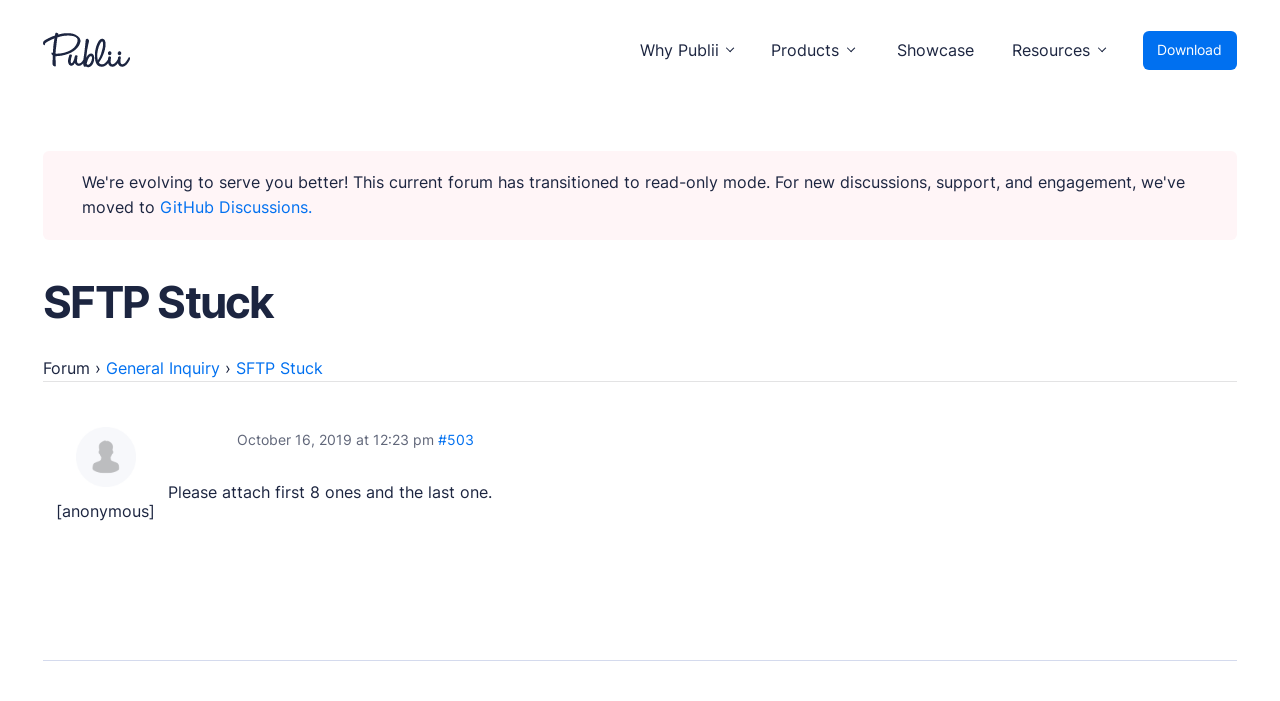

--- FILE ---
content_type: text/html
request_url: https://forum.getpublii.com/reply/503/
body_size: 3015
content:
<!DOCTYPE html>
<html lang="en">

<head>
    <meta charset="utf-8">
    <meta name="viewport" content="width=device-width, initial-scale=1.0">
    <meta name="robots" content="noindex, follow">

	
	<title>SFTP Stuck &#8211; Publii Forum</title>
	<meta property="og:locale" content="en_US">
	<meta property="og:type" content="article">
	<meta property="og:description" content="Please attach first 8 ones and the last one.">
	<meta property="og:url" content="/reply/503/">
	<meta property="og:site_name" content="Publii Forum">
	<meta name="twitter:card" content="summary_large_image">
	<script type="application/ld+json" class="yoast-schema-graph">{"@context":"https://schema.org","@graph":[{"@type":"WebPage","@id":"/reply/503/","url":"/reply/503/","name":"","isPartOf":{"@id":"/#website"},"datePublished":"2019-10-16T12:23:55+00:00","dateModified":"2019-10-16T12:23:55+00:00","breadcrumb":{"@id":"/reply/503/#breadcrumb"},"inLanguage":"en-US","potentialAction":[{"@type":"ReadAction","target":["/reply/503/"]}]},{"@type":"BreadcrumbList","@id":"/reply/503/#breadcrumb","itemListElement":[{"@type":"ListItem","position":1,"name":"Home","item":"/"},{"@type":"ListItem","position":2,"name":"General Inquiry","item":"/cat/general-inquiry/"},{"@type":"ListItem","position":3,"name":"SFTP Stuck","item":"/topic/sftp-stuck/"},{"@type":"ListItem","position":4,"name":"SFTP Stuck"}]},{"@type":"WebSite","@id":"/#website","url":"/","name":"Publii Forum","description":"Suport forum for Publii Static CMS Users","potentialAction":[{"@type":"SearchAction","target":{"@type":"EntryPoint","urlTemplate":"/?s={search_term_string}"},"query-input":"required name=search_term_string"}],"inLanguage":"en-US"}]}</script>



<link rel="stylesheet" href="../../assets/css/main.css" type="text/css" media="all">
<link rel="stylesheet" href="../../assets/css/forum.css" type="text/css" media="all"><link rel="stylesheet" href="../../assets/css/enlighterjs.min.css" type="text/css" media="all">


<meta name="robots" content="noindex,follow">

<link rel="icon" href="/uploads/2020/12/favicon.ico" sizes="32x32">

</head>

<body id="body-forum" class="reply bbpress no-js reply-template-default single single-reply postid-503">
    <div class="page-wrap"><header class="top" id="js-header"><a class="top__logo" href="https://getpublii.com/" aria-label="Publii Logo"><svg><use xlink:href="https://forum.getpublii.com/assets/svg/svg-map.svg#logo"></use></svg></a><nav class="navbar js-navbar"><button class="navbar__toggle js-toggle" aria-label="Menu"><span class="navbar__toggle__box"><span class="navbar__toggle__inner">Menu</span></span></button><ul class="navbar__menu"><li class="has-submenu"><span class="is-separator" aria-haspopup="true">Why Publii</span><ul class="navbar__submenu level-2" aria-hidden="true"><li class="navbar__icon navbar__icon--writing"><a href="https://getpublii.com/content-writing/" target="_self"><span>Content Creation</span><p>Intuitive, expansive and flexible creation with no distractions.</p></a></li><li class="navbar__icon navbar__icon--privacy"><a href="https://getpublii.com/privacy-focused/" target="_self"><span>Privacy-focused</span><p>Robust, user-friendly data protection for your visitors and you.</p></a></li><li class="navbar__icon navbar__icon--seo"><a href="https://getpublii.com/seo-performance/" target="_self"><span>SEO &amp; Performance</span><p>Modern, effective solutions for site growth and functionality.</p></a></li></ul></li><li class="has-submenu"><span class="is-separator" aria-haspopup="true">Products</span><ul class="navbar__submenu level-2" aria-hidden="true"><li class="navbar__icon navbar__icon--market"><a href="https://marketplace.getpublii.com/" target="_self"><span>Marketplace</span><p>Professionally designed and coded themes and plugins.</p></a></li><li class="navbar__icon navbar__icon--themes"><a href="https://marketplace.getpublii.com/themes/" target="_self"><span>Themes</span><p>Free and premium, beautifully-designed templates.</p></a></li><li class="navbar__icon navbar__icon--plugins"><a href="https://marketplace.getpublii.com/plugins/" target="_self"><span>Plugins</span><p>Expand your site with your favorite tools and apps.</p></a></li><li class="navbar__icon navbar__icon--services"><a href="https://getpublii.com/customization-service/" target="_self"><span>Services</span><p>Get help building your site from our web development services.</p></a></li></ul></li><li class="navbar__icon navbar__icon--showcase"><a href="https://getpublii.com/showcase/" target="_self">Showcase</a></li><li class="has-submenu"><span class="is-separator" aria-haspopup="true">Resources</span><ul class="navbar__submenu level-2" aria-hidden="true"><li class="navbar__icon navbar__icon--docs"><a href="https://getpublii.com/docs/" target="_self"><span>User Docs</span><p>Learn how Publii works, from installation to creation.</p></a></li><li class="navbar__icon navbar__icon--devs"><a href="https://getpublii.com/dev/" target="_self"><span>Developer Docs</span><p>Documentation, guides, and tutorials for developers.</p></a></li><li class="navbar__icon navbar__icon--forum"><a href="https://github.com/GetPublii/Publii/discussions" target="_self"><span>Community Forum</span><p>Explore and interact with others and learn new things.</p></a></li><li class="navbar__icon navbar__icon--support"><a href="https://marketplace.getpublii.com/log-in/" target="_self" rel="nofollow"><span>Premium Support</span><p>Dedicated customer support for paid products.</p></a></li><li class="navbar__icon navbar__icon--blog"><a href="https://getpublii.com/blog/" target="_self"><span>Blog</span><p>Read up on the latest news about Publii and its products.</p></a></li></ul></li></ul></nav><a href="https://getpublii.com/download/" class="top__download">Download</a></header><main>
    <div class="forum">

        <div class="forum-wrapper">
        <div class="msg msg--warning" style="margin-bottom: 2rem;">We're evolving to serve you better! This current forum has transitioned to read-only mode. For new discussions, support, and engagement, we've moved to <a href="https://github.com/GetPublii/Publii/discussions">GitHub Discussions.</a>
</div>

            <div class="forum-top-title">
                <h1>SFTP Stuck</h1>
                            </div>
                        <div class="forum-inner">
                
<div id="bbpress-forums" class="bbpress-wrapper">

	<div class="f-breadcrumb"><p><a href="/" class="invert">Forum</a> <span class="f-breadcrumb-sep">&rsaquo;</span> <a href="/cat/general-inquiry/" class="f-breadcrumb-forum">General Inquiry</a> <span class="f-breadcrumb-sep">&rsaquo;</span> <a href="/topic/sftp-stuck/" class="f-breadcrumb-topic">SFTP Stuck</a></p></div>
<script type="application/ld+json">{"@context":"http:\/\/schema.org\/","@type":"BreadcrumbList","itemListElement":[{"@type":"ListItem","position":1,"item":{"@id":"\/","name":"Forum"}},{"@type":"ListItem","position":2,"item":{"@id":"\/cat\/general-inquiry\/","name":"General Inquiry"}},{"@type":"ListItem","position":3,"item":{"@id":"\/topic\/sftp-stuck\/","name":"SFTP Stuck"}}]}</script>
	
	
		
<div id="post-503" class="f-reply-header">
	<div class="f-meta">
		<span class="f-reply-post-date">October 16, 2019 at 12:23 pm</span>

		
		<a href="/topic/sftp-stuck/#post-503" class="f-reply-permalink">#503</a>

		
		<span class="f-admin-links"></span>
		
	</div>
<!-- .f-meta -->
</div>
<!-- #post-503 -->

<div class="loop-item--1 user-id-492 f-parent-forum-33 f-parent-topic-478 f-reply-position-4 even topic-author  post-503 reply type-reply status-publish hentry">
	<div class="f-reply-author">

		
		 <span class="f-author-avatar"><img alt="Avatar photo" src="../../assets/images/blank.gif" srcset="../../assets/images/blank.gif 2x" class="avatar avatar-80 photo" height="80" width="80" loading="lazy" decoding="async"></span><span class="f-author-name">[anonymous]</span>
		
		
	</div>
<!-- .f-reply-author -->

	<div class="f-reply-content">

		
		<p>Please attach first 8 ones and the last one.</p>

		
	</div>
<!-- .f-reply-content -->
</div>
<!-- .reply -->

	
	
</div>
                            </div>

                                </div>

    </main><footer class="section footer"><nav><ul class="footer__menu"><li class="footer__menu-item has-submenu"><span>Products</span><ul><li><a href="https://getpublii.com/download/" target="_self">Download Publii</a></li><li><a href="https://getpublii.com/customization-service/" target="_self">Webdesign service</a></li><li><a href="https://marketplace.getpublii.com/themes/" target="_self">Themes</a></li><li><a href="https://marketplace.getpublii.com/plugins/" target="_self">Plugins</a></li></ul></li><li class="footer__menu-item has-submenu"><span>Resources</span><ul><li><a href="https://getpublii.com/docs/" target="_self">Docs</a></li><li><a href="https://getpublii.com/dev/" target="_self">Developer</a></li><li><a href="https://github.com/GetPublii/Publii" target="_blank">Source code</a></li><li><a href="https://github.com/GetPublii/Publii-ui-locales" target="_blank">Languages</a></li><li><a href="https://getpublii.com/showcase/" target="_self">Showcase</a></li><li><a href="https://getpublii.com/faq/" target="_self">FAQs</a></li></ul></li><li class="footer__menu-item has-submenu"><span>Support</span><ul><li><a href="https://github.com/GetPublii/Publii/discussions" target="_self">Community forum</a></li><li><a href="https://marketplace.getpublii.com/log-in/" target="_self" rel="nofollow">Premium support</a></li><li><a href="https://getpublii.com/promote-your-extensions/" target="_self">+ Submit extension</a></li><li class="footer__menu-icon-heart"><a href="https://getpublii.com/donate/" target="_self">Donate</a></li></ul></li><li class="footer__menu-item has-submenu"><span>Company</span><ul><li><a href="https://getpublii.com/blog/" target="_self">News</a></li><li><a href="https://getpublii.com/blog/releases/" target="_self">Changelog</a></li><li><a href="https://getpublii.com/about/">About</a></li></ul></li><li class="footer__menu-item has-submenu"><span>Legal</span><ul><li><a href="https://getpublii.com/privacy-policy/" target="_self">Privacy Policy</a></li><li><a href="https://getpublii.com/terms-and-conditions/" target="_self">Terms and Conditions</a></li><li><a href="https://getpublii.com/license/">License</a></li><li><a href="https://getpublii.com/press-and-brand-assets/" target="_self">Press &amp; Brand Assets</a></li></ul></li></ul></nav><div class="footer__bottom"><div class="footer__copyright">© 2024 TidyCustoms. All rights reserved. Made with <a href="https://getpublii.com/">Publii</a> and hosted in the EU 🇪🇺</div><div class="footer__social"><a href="https://www.facebook.com/publii" title="Facebook" aria-label="Facebook"><svg width="16" height="16"><use xlink:href="https://forum.getpublii.com/assets/svg/svg-map.svg#facebook"></use></svg> </a><a href="https://twitter.com/getpublii" title="Twitter" aria-label="Twitter"><svg width="16" height="16"><use xlink:href="https://forum.getpublii.com/assets/svg/svg-map.svg#twitter"></use></svg> </a><a href="https://www.instagram.com/getpublii/" title="Instagram" aria-label="Instagram"><svg width="16" height="16"><use xlink:href="https://forum.getpublii.com/assets/svg/svg-map.svg#instagram"></use></svg> </a><a href="https://pl.pinterest.com/getpublii/" title="Pinterest" aria-label="Pinterest"><svg width="16" height="16"><use xlink:href="https://forum.getpublii.com/assets/svg/svg-map.svg#pinterest"></use></svg></a></div></div></footer>
    <script async src="../../assets/js/scripts.min.js"></script><script type="text/javascript" src="../../assets/js/enlighterjs.min.js"  id="enlighterjs-js"></script>
	 <script type="text/javascript" id="enlighterjs-js-after">
	 /* <![CDATA[ */
	 !function(e,n){if("undefined"!=typeof EnlighterJS){var o={"selectors":{"block":"pre.EnlighterJSRAW","inline":"code.EnlighterJSRAW"},"options":{"indent":2,"ampersandCleanup":true,"linehover":true,"rawcodeDbclick":false,"textOverflow":"break","linenumbers":true,"theme":"eclipse","language":"generic","retainCssClasses":false,"collapse":false,"toolbarOuter":"","toolbarTop":"{BTN_RAW}{BTN_COPY}{BTN_WINDOW}{BTN_WEBSITE}","toolbarBottom":""}};(e.EnlighterJSINIT=function(){EnlighterJS.init(o.selectors.block,o.selectors.inline,o.options)})()}else{(n&&(n.error||n.log)||function(){})("Error: EnlighterJS resources not loaded yet!")}}(window,console);
	 /* ]]> */
	 </script>
    
</body>
</html>